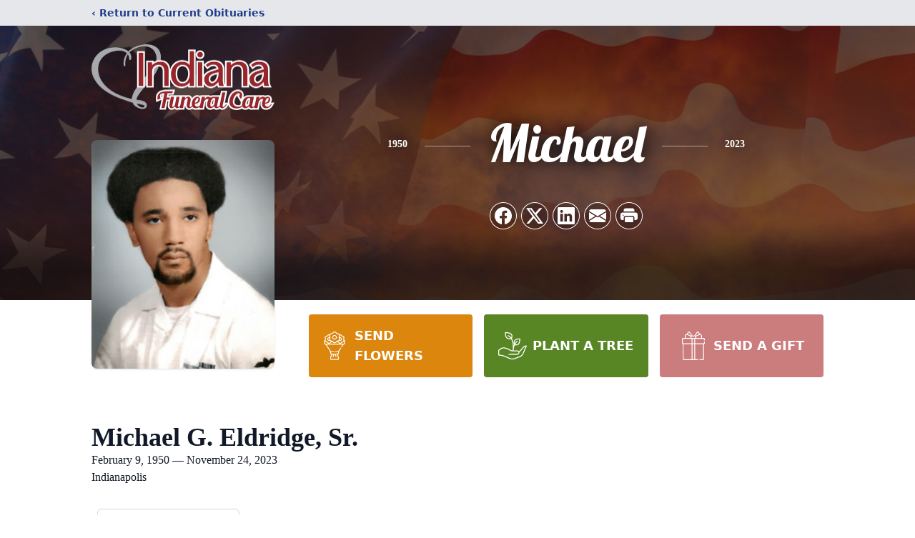

--- FILE ---
content_type: text/html; charset=utf-8
request_url: https://www.google.com/recaptcha/enterprise/anchor?ar=1&k=6LcllOQfAAAAAHxXavgiK0l6Ws1qtoYM7ENpngtO&co=aHR0cHM6Ly93d3cuaW5kaWFuYWZ1bmVyYWxjYXJlLmNvbTo0NDM.&hl=en&type=image&v=PoyoqOPhxBO7pBk68S4YbpHZ&theme=light&size=invisible&badge=bottomright&anchor-ms=20000&execute-ms=30000&cb=92v2bcdt0kb
body_size: 48596
content:
<!DOCTYPE HTML><html dir="ltr" lang="en"><head><meta http-equiv="Content-Type" content="text/html; charset=UTF-8">
<meta http-equiv="X-UA-Compatible" content="IE=edge">
<title>reCAPTCHA</title>
<style type="text/css">
/* cyrillic-ext */
@font-face {
  font-family: 'Roboto';
  font-style: normal;
  font-weight: 400;
  font-stretch: 100%;
  src: url(//fonts.gstatic.com/s/roboto/v48/KFO7CnqEu92Fr1ME7kSn66aGLdTylUAMa3GUBHMdazTgWw.woff2) format('woff2');
  unicode-range: U+0460-052F, U+1C80-1C8A, U+20B4, U+2DE0-2DFF, U+A640-A69F, U+FE2E-FE2F;
}
/* cyrillic */
@font-face {
  font-family: 'Roboto';
  font-style: normal;
  font-weight: 400;
  font-stretch: 100%;
  src: url(//fonts.gstatic.com/s/roboto/v48/KFO7CnqEu92Fr1ME7kSn66aGLdTylUAMa3iUBHMdazTgWw.woff2) format('woff2');
  unicode-range: U+0301, U+0400-045F, U+0490-0491, U+04B0-04B1, U+2116;
}
/* greek-ext */
@font-face {
  font-family: 'Roboto';
  font-style: normal;
  font-weight: 400;
  font-stretch: 100%;
  src: url(//fonts.gstatic.com/s/roboto/v48/KFO7CnqEu92Fr1ME7kSn66aGLdTylUAMa3CUBHMdazTgWw.woff2) format('woff2');
  unicode-range: U+1F00-1FFF;
}
/* greek */
@font-face {
  font-family: 'Roboto';
  font-style: normal;
  font-weight: 400;
  font-stretch: 100%;
  src: url(//fonts.gstatic.com/s/roboto/v48/KFO7CnqEu92Fr1ME7kSn66aGLdTylUAMa3-UBHMdazTgWw.woff2) format('woff2');
  unicode-range: U+0370-0377, U+037A-037F, U+0384-038A, U+038C, U+038E-03A1, U+03A3-03FF;
}
/* math */
@font-face {
  font-family: 'Roboto';
  font-style: normal;
  font-weight: 400;
  font-stretch: 100%;
  src: url(//fonts.gstatic.com/s/roboto/v48/KFO7CnqEu92Fr1ME7kSn66aGLdTylUAMawCUBHMdazTgWw.woff2) format('woff2');
  unicode-range: U+0302-0303, U+0305, U+0307-0308, U+0310, U+0312, U+0315, U+031A, U+0326-0327, U+032C, U+032F-0330, U+0332-0333, U+0338, U+033A, U+0346, U+034D, U+0391-03A1, U+03A3-03A9, U+03B1-03C9, U+03D1, U+03D5-03D6, U+03F0-03F1, U+03F4-03F5, U+2016-2017, U+2034-2038, U+203C, U+2040, U+2043, U+2047, U+2050, U+2057, U+205F, U+2070-2071, U+2074-208E, U+2090-209C, U+20D0-20DC, U+20E1, U+20E5-20EF, U+2100-2112, U+2114-2115, U+2117-2121, U+2123-214F, U+2190, U+2192, U+2194-21AE, U+21B0-21E5, U+21F1-21F2, U+21F4-2211, U+2213-2214, U+2216-22FF, U+2308-230B, U+2310, U+2319, U+231C-2321, U+2336-237A, U+237C, U+2395, U+239B-23B7, U+23D0, U+23DC-23E1, U+2474-2475, U+25AF, U+25B3, U+25B7, U+25BD, U+25C1, U+25CA, U+25CC, U+25FB, U+266D-266F, U+27C0-27FF, U+2900-2AFF, U+2B0E-2B11, U+2B30-2B4C, U+2BFE, U+3030, U+FF5B, U+FF5D, U+1D400-1D7FF, U+1EE00-1EEFF;
}
/* symbols */
@font-face {
  font-family: 'Roboto';
  font-style: normal;
  font-weight: 400;
  font-stretch: 100%;
  src: url(//fonts.gstatic.com/s/roboto/v48/KFO7CnqEu92Fr1ME7kSn66aGLdTylUAMaxKUBHMdazTgWw.woff2) format('woff2');
  unicode-range: U+0001-000C, U+000E-001F, U+007F-009F, U+20DD-20E0, U+20E2-20E4, U+2150-218F, U+2190, U+2192, U+2194-2199, U+21AF, U+21E6-21F0, U+21F3, U+2218-2219, U+2299, U+22C4-22C6, U+2300-243F, U+2440-244A, U+2460-24FF, U+25A0-27BF, U+2800-28FF, U+2921-2922, U+2981, U+29BF, U+29EB, U+2B00-2BFF, U+4DC0-4DFF, U+FFF9-FFFB, U+10140-1018E, U+10190-1019C, U+101A0, U+101D0-101FD, U+102E0-102FB, U+10E60-10E7E, U+1D2C0-1D2D3, U+1D2E0-1D37F, U+1F000-1F0FF, U+1F100-1F1AD, U+1F1E6-1F1FF, U+1F30D-1F30F, U+1F315, U+1F31C, U+1F31E, U+1F320-1F32C, U+1F336, U+1F378, U+1F37D, U+1F382, U+1F393-1F39F, U+1F3A7-1F3A8, U+1F3AC-1F3AF, U+1F3C2, U+1F3C4-1F3C6, U+1F3CA-1F3CE, U+1F3D4-1F3E0, U+1F3ED, U+1F3F1-1F3F3, U+1F3F5-1F3F7, U+1F408, U+1F415, U+1F41F, U+1F426, U+1F43F, U+1F441-1F442, U+1F444, U+1F446-1F449, U+1F44C-1F44E, U+1F453, U+1F46A, U+1F47D, U+1F4A3, U+1F4B0, U+1F4B3, U+1F4B9, U+1F4BB, U+1F4BF, U+1F4C8-1F4CB, U+1F4D6, U+1F4DA, U+1F4DF, U+1F4E3-1F4E6, U+1F4EA-1F4ED, U+1F4F7, U+1F4F9-1F4FB, U+1F4FD-1F4FE, U+1F503, U+1F507-1F50B, U+1F50D, U+1F512-1F513, U+1F53E-1F54A, U+1F54F-1F5FA, U+1F610, U+1F650-1F67F, U+1F687, U+1F68D, U+1F691, U+1F694, U+1F698, U+1F6AD, U+1F6B2, U+1F6B9-1F6BA, U+1F6BC, U+1F6C6-1F6CF, U+1F6D3-1F6D7, U+1F6E0-1F6EA, U+1F6F0-1F6F3, U+1F6F7-1F6FC, U+1F700-1F7FF, U+1F800-1F80B, U+1F810-1F847, U+1F850-1F859, U+1F860-1F887, U+1F890-1F8AD, U+1F8B0-1F8BB, U+1F8C0-1F8C1, U+1F900-1F90B, U+1F93B, U+1F946, U+1F984, U+1F996, U+1F9E9, U+1FA00-1FA6F, U+1FA70-1FA7C, U+1FA80-1FA89, U+1FA8F-1FAC6, U+1FACE-1FADC, U+1FADF-1FAE9, U+1FAF0-1FAF8, U+1FB00-1FBFF;
}
/* vietnamese */
@font-face {
  font-family: 'Roboto';
  font-style: normal;
  font-weight: 400;
  font-stretch: 100%;
  src: url(//fonts.gstatic.com/s/roboto/v48/KFO7CnqEu92Fr1ME7kSn66aGLdTylUAMa3OUBHMdazTgWw.woff2) format('woff2');
  unicode-range: U+0102-0103, U+0110-0111, U+0128-0129, U+0168-0169, U+01A0-01A1, U+01AF-01B0, U+0300-0301, U+0303-0304, U+0308-0309, U+0323, U+0329, U+1EA0-1EF9, U+20AB;
}
/* latin-ext */
@font-face {
  font-family: 'Roboto';
  font-style: normal;
  font-weight: 400;
  font-stretch: 100%;
  src: url(//fonts.gstatic.com/s/roboto/v48/KFO7CnqEu92Fr1ME7kSn66aGLdTylUAMa3KUBHMdazTgWw.woff2) format('woff2');
  unicode-range: U+0100-02BA, U+02BD-02C5, U+02C7-02CC, U+02CE-02D7, U+02DD-02FF, U+0304, U+0308, U+0329, U+1D00-1DBF, U+1E00-1E9F, U+1EF2-1EFF, U+2020, U+20A0-20AB, U+20AD-20C0, U+2113, U+2C60-2C7F, U+A720-A7FF;
}
/* latin */
@font-face {
  font-family: 'Roboto';
  font-style: normal;
  font-weight: 400;
  font-stretch: 100%;
  src: url(//fonts.gstatic.com/s/roboto/v48/KFO7CnqEu92Fr1ME7kSn66aGLdTylUAMa3yUBHMdazQ.woff2) format('woff2');
  unicode-range: U+0000-00FF, U+0131, U+0152-0153, U+02BB-02BC, U+02C6, U+02DA, U+02DC, U+0304, U+0308, U+0329, U+2000-206F, U+20AC, U+2122, U+2191, U+2193, U+2212, U+2215, U+FEFF, U+FFFD;
}
/* cyrillic-ext */
@font-face {
  font-family: 'Roboto';
  font-style: normal;
  font-weight: 500;
  font-stretch: 100%;
  src: url(//fonts.gstatic.com/s/roboto/v48/KFO7CnqEu92Fr1ME7kSn66aGLdTylUAMa3GUBHMdazTgWw.woff2) format('woff2');
  unicode-range: U+0460-052F, U+1C80-1C8A, U+20B4, U+2DE0-2DFF, U+A640-A69F, U+FE2E-FE2F;
}
/* cyrillic */
@font-face {
  font-family: 'Roboto';
  font-style: normal;
  font-weight: 500;
  font-stretch: 100%;
  src: url(//fonts.gstatic.com/s/roboto/v48/KFO7CnqEu92Fr1ME7kSn66aGLdTylUAMa3iUBHMdazTgWw.woff2) format('woff2');
  unicode-range: U+0301, U+0400-045F, U+0490-0491, U+04B0-04B1, U+2116;
}
/* greek-ext */
@font-face {
  font-family: 'Roboto';
  font-style: normal;
  font-weight: 500;
  font-stretch: 100%;
  src: url(//fonts.gstatic.com/s/roboto/v48/KFO7CnqEu92Fr1ME7kSn66aGLdTylUAMa3CUBHMdazTgWw.woff2) format('woff2');
  unicode-range: U+1F00-1FFF;
}
/* greek */
@font-face {
  font-family: 'Roboto';
  font-style: normal;
  font-weight: 500;
  font-stretch: 100%;
  src: url(//fonts.gstatic.com/s/roboto/v48/KFO7CnqEu92Fr1ME7kSn66aGLdTylUAMa3-UBHMdazTgWw.woff2) format('woff2');
  unicode-range: U+0370-0377, U+037A-037F, U+0384-038A, U+038C, U+038E-03A1, U+03A3-03FF;
}
/* math */
@font-face {
  font-family: 'Roboto';
  font-style: normal;
  font-weight: 500;
  font-stretch: 100%;
  src: url(//fonts.gstatic.com/s/roboto/v48/KFO7CnqEu92Fr1ME7kSn66aGLdTylUAMawCUBHMdazTgWw.woff2) format('woff2');
  unicode-range: U+0302-0303, U+0305, U+0307-0308, U+0310, U+0312, U+0315, U+031A, U+0326-0327, U+032C, U+032F-0330, U+0332-0333, U+0338, U+033A, U+0346, U+034D, U+0391-03A1, U+03A3-03A9, U+03B1-03C9, U+03D1, U+03D5-03D6, U+03F0-03F1, U+03F4-03F5, U+2016-2017, U+2034-2038, U+203C, U+2040, U+2043, U+2047, U+2050, U+2057, U+205F, U+2070-2071, U+2074-208E, U+2090-209C, U+20D0-20DC, U+20E1, U+20E5-20EF, U+2100-2112, U+2114-2115, U+2117-2121, U+2123-214F, U+2190, U+2192, U+2194-21AE, U+21B0-21E5, U+21F1-21F2, U+21F4-2211, U+2213-2214, U+2216-22FF, U+2308-230B, U+2310, U+2319, U+231C-2321, U+2336-237A, U+237C, U+2395, U+239B-23B7, U+23D0, U+23DC-23E1, U+2474-2475, U+25AF, U+25B3, U+25B7, U+25BD, U+25C1, U+25CA, U+25CC, U+25FB, U+266D-266F, U+27C0-27FF, U+2900-2AFF, U+2B0E-2B11, U+2B30-2B4C, U+2BFE, U+3030, U+FF5B, U+FF5D, U+1D400-1D7FF, U+1EE00-1EEFF;
}
/* symbols */
@font-face {
  font-family: 'Roboto';
  font-style: normal;
  font-weight: 500;
  font-stretch: 100%;
  src: url(//fonts.gstatic.com/s/roboto/v48/KFO7CnqEu92Fr1ME7kSn66aGLdTylUAMaxKUBHMdazTgWw.woff2) format('woff2');
  unicode-range: U+0001-000C, U+000E-001F, U+007F-009F, U+20DD-20E0, U+20E2-20E4, U+2150-218F, U+2190, U+2192, U+2194-2199, U+21AF, U+21E6-21F0, U+21F3, U+2218-2219, U+2299, U+22C4-22C6, U+2300-243F, U+2440-244A, U+2460-24FF, U+25A0-27BF, U+2800-28FF, U+2921-2922, U+2981, U+29BF, U+29EB, U+2B00-2BFF, U+4DC0-4DFF, U+FFF9-FFFB, U+10140-1018E, U+10190-1019C, U+101A0, U+101D0-101FD, U+102E0-102FB, U+10E60-10E7E, U+1D2C0-1D2D3, U+1D2E0-1D37F, U+1F000-1F0FF, U+1F100-1F1AD, U+1F1E6-1F1FF, U+1F30D-1F30F, U+1F315, U+1F31C, U+1F31E, U+1F320-1F32C, U+1F336, U+1F378, U+1F37D, U+1F382, U+1F393-1F39F, U+1F3A7-1F3A8, U+1F3AC-1F3AF, U+1F3C2, U+1F3C4-1F3C6, U+1F3CA-1F3CE, U+1F3D4-1F3E0, U+1F3ED, U+1F3F1-1F3F3, U+1F3F5-1F3F7, U+1F408, U+1F415, U+1F41F, U+1F426, U+1F43F, U+1F441-1F442, U+1F444, U+1F446-1F449, U+1F44C-1F44E, U+1F453, U+1F46A, U+1F47D, U+1F4A3, U+1F4B0, U+1F4B3, U+1F4B9, U+1F4BB, U+1F4BF, U+1F4C8-1F4CB, U+1F4D6, U+1F4DA, U+1F4DF, U+1F4E3-1F4E6, U+1F4EA-1F4ED, U+1F4F7, U+1F4F9-1F4FB, U+1F4FD-1F4FE, U+1F503, U+1F507-1F50B, U+1F50D, U+1F512-1F513, U+1F53E-1F54A, U+1F54F-1F5FA, U+1F610, U+1F650-1F67F, U+1F687, U+1F68D, U+1F691, U+1F694, U+1F698, U+1F6AD, U+1F6B2, U+1F6B9-1F6BA, U+1F6BC, U+1F6C6-1F6CF, U+1F6D3-1F6D7, U+1F6E0-1F6EA, U+1F6F0-1F6F3, U+1F6F7-1F6FC, U+1F700-1F7FF, U+1F800-1F80B, U+1F810-1F847, U+1F850-1F859, U+1F860-1F887, U+1F890-1F8AD, U+1F8B0-1F8BB, U+1F8C0-1F8C1, U+1F900-1F90B, U+1F93B, U+1F946, U+1F984, U+1F996, U+1F9E9, U+1FA00-1FA6F, U+1FA70-1FA7C, U+1FA80-1FA89, U+1FA8F-1FAC6, U+1FACE-1FADC, U+1FADF-1FAE9, U+1FAF0-1FAF8, U+1FB00-1FBFF;
}
/* vietnamese */
@font-face {
  font-family: 'Roboto';
  font-style: normal;
  font-weight: 500;
  font-stretch: 100%;
  src: url(//fonts.gstatic.com/s/roboto/v48/KFO7CnqEu92Fr1ME7kSn66aGLdTylUAMa3OUBHMdazTgWw.woff2) format('woff2');
  unicode-range: U+0102-0103, U+0110-0111, U+0128-0129, U+0168-0169, U+01A0-01A1, U+01AF-01B0, U+0300-0301, U+0303-0304, U+0308-0309, U+0323, U+0329, U+1EA0-1EF9, U+20AB;
}
/* latin-ext */
@font-face {
  font-family: 'Roboto';
  font-style: normal;
  font-weight: 500;
  font-stretch: 100%;
  src: url(//fonts.gstatic.com/s/roboto/v48/KFO7CnqEu92Fr1ME7kSn66aGLdTylUAMa3KUBHMdazTgWw.woff2) format('woff2');
  unicode-range: U+0100-02BA, U+02BD-02C5, U+02C7-02CC, U+02CE-02D7, U+02DD-02FF, U+0304, U+0308, U+0329, U+1D00-1DBF, U+1E00-1E9F, U+1EF2-1EFF, U+2020, U+20A0-20AB, U+20AD-20C0, U+2113, U+2C60-2C7F, U+A720-A7FF;
}
/* latin */
@font-face {
  font-family: 'Roboto';
  font-style: normal;
  font-weight: 500;
  font-stretch: 100%;
  src: url(//fonts.gstatic.com/s/roboto/v48/KFO7CnqEu92Fr1ME7kSn66aGLdTylUAMa3yUBHMdazQ.woff2) format('woff2');
  unicode-range: U+0000-00FF, U+0131, U+0152-0153, U+02BB-02BC, U+02C6, U+02DA, U+02DC, U+0304, U+0308, U+0329, U+2000-206F, U+20AC, U+2122, U+2191, U+2193, U+2212, U+2215, U+FEFF, U+FFFD;
}
/* cyrillic-ext */
@font-face {
  font-family: 'Roboto';
  font-style: normal;
  font-weight: 900;
  font-stretch: 100%;
  src: url(//fonts.gstatic.com/s/roboto/v48/KFO7CnqEu92Fr1ME7kSn66aGLdTylUAMa3GUBHMdazTgWw.woff2) format('woff2');
  unicode-range: U+0460-052F, U+1C80-1C8A, U+20B4, U+2DE0-2DFF, U+A640-A69F, U+FE2E-FE2F;
}
/* cyrillic */
@font-face {
  font-family: 'Roboto';
  font-style: normal;
  font-weight: 900;
  font-stretch: 100%;
  src: url(//fonts.gstatic.com/s/roboto/v48/KFO7CnqEu92Fr1ME7kSn66aGLdTylUAMa3iUBHMdazTgWw.woff2) format('woff2');
  unicode-range: U+0301, U+0400-045F, U+0490-0491, U+04B0-04B1, U+2116;
}
/* greek-ext */
@font-face {
  font-family: 'Roboto';
  font-style: normal;
  font-weight: 900;
  font-stretch: 100%;
  src: url(//fonts.gstatic.com/s/roboto/v48/KFO7CnqEu92Fr1ME7kSn66aGLdTylUAMa3CUBHMdazTgWw.woff2) format('woff2');
  unicode-range: U+1F00-1FFF;
}
/* greek */
@font-face {
  font-family: 'Roboto';
  font-style: normal;
  font-weight: 900;
  font-stretch: 100%;
  src: url(//fonts.gstatic.com/s/roboto/v48/KFO7CnqEu92Fr1ME7kSn66aGLdTylUAMa3-UBHMdazTgWw.woff2) format('woff2');
  unicode-range: U+0370-0377, U+037A-037F, U+0384-038A, U+038C, U+038E-03A1, U+03A3-03FF;
}
/* math */
@font-face {
  font-family: 'Roboto';
  font-style: normal;
  font-weight: 900;
  font-stretch: 100%;
  src: url(//fonts.gstatic.com/s/roboto/v48/KFO7CnqEu92Fr1ME7kSn66aGLdTylUAMawCUBHMdazTgWw.woff2) format('woff2');
  unicode-range: U+0302-0303, U+0305, U+0307-0308, U+0310, U+0312, U+0315, U+031A, U+0326-0327, U+032C, U+032F-0330, U+0332-0333, U+0338, U+033A, U+0346, U+034D, U+0391-03A1, U+03A3-03A9, U+03B1-03C9, U+03D1, U+03D5-03D6, U+03F0-03F1, U+03F4-03F5, U+2016-2017, U+2034-2038, U+203C, U+2040, U+2043, U+2047, U+2050, U+2057, U+205F, U+2070-2071, U+2074-208E, U+2090-209C, U+20D0-20DC, U+20E1, U+20E5-20EF, U+2100-2112, U+2114-2115, U+2117-2121, U+2123-214F, U+2190, U+2192, U+2194-21AE, U+21B0-21E5, U+21F1-21F2, U+21F4-2211, U+2213-2214, U+2216-22FF, U+2308-230B, U+2310, U+2319, U+231C-2321, U+2336-237A, U+237C, U+2395, U+239B-23B7, U+23D0, U+23DC-23E1, U+2474-2475, U+25AF, U+25B3, U+25B7, U+25BD, U+25C1, U+25CA, U+25CC, U+25FB, U+266D-266F, U+27C0-27FF, U+2900-2AFF, U+2B0E-2B11, U+2B30-2B4C, U+2BFE, U+3030, U+FF5B, U+FF5D, U+1D400-1D7FF, U+1EE00-1EEFF;
}
/* symbols */
@font-face {
  font-family: 'Roboto';
  font-style: normal;
  font-weight: 900;
  font-stretch: 100%;
  src: url(//fonts.gstatic.com/s/roboto/v48/KFO7CnqEu92Fr1ME7kSn66aGLdTylUAMaxKUBHMdazTgWw.woff2) format('woff2');
  unicode-range: U+0001-000C, U+000E-001F, U+007F-009F, U+20DD-20E0, U+20E2-20E4, U+2150-218F, U+2190, U+2192, U+2194-2199, U+21AF, U+21E6-21F0, U+21F3, U+2218-2219, U+2299, U+22C4-22C6, U+2300-243F, U+2440-244A, U+2460-24FF, U+25A0-27BF, U+2800-28FF, U+2921-2922, U+2981, U+29BF, U+29EB, U+2B00-2BFF, U+4DC0-4DFF, U+FFF9-FFFB, U+10140-1018E, U+10190-1019C, U+101A0, U+101D0-101FD, U+102E0-102FB, U+10E60-10E7E, U+1D2C0-1D2D3, U+1D2E0-1D37F, U+1F000-1F0FF, U+1F100-1F1AD, U+1F1E6-1F1FF, U+1F30D-1F30F, U+1F315, U+1F31C, U+1F31E, U+1F320-1F32C, U+1F336, U+1F378, U+1F37D, U+1F382, U+1F393-1F39F, U+1F3A7-1F3A8, U+1F3AC-1F3AF, U+1F3C2, U+1F3C4-1F3C6, U+1F3CA-1F3CE, U+1F3D4-1F3E0, U+1F3ED, U+1F3F1-1F3F3, U+1F3F5-1F3F7, U+1F408, U+1F415, U+1F41F, U+1F426, U+1F43F, U+1F441-1F442, U+1F444, U+1F446-1F449, U+1F44C-1F44E, U+1F453, U+1F46A, U+1F47D, U+1F4A3, U+1F4B0, U+1F4B3, U+1F4B9, U+1F4BB, U+1F4BF, U+1F4C8-1F4CB, U+1F4D6, U+1F4DA, U+1F4DF, U+1F4E3-1F4E6, U+1F4EA-1F4ED, U+1F4F7, U+1F4F9-1F4FB, U+1F4FD-1F4FE, U+1F503, U+1F507-1F50B, U+1F50D, U+1F512-1F513, U+1F53E-1F54A, U+1F54F-1F5FA, U+1F610, U+1F650-1F67F, U+1F687, U+1F68D, U+1F691, U+1F694, U+1F698, U+1F6AD, U+1F6B2, U+1F6B9-1F6BA, U+1F6BC, U+1F6C6-1F6CF, U+1F6D3-1F6D7, U+1F6E0-1F6EA, U+1F6F0-1F6F3, U+1F6F7-1F6FC, U+1F700-1F7FF, U+1F800-1F80B, U+1F810-1F847, U+1F850-1F859, U+1F860-1F887, U+1F890-1F8AD, U+1F8B0-1F8BB, U+1F8C0-1F8C1, U+1F900-1F90B, U+1F93B, U+1F946, U+1F984, U+1F996, U+1F9E9, U+1FA00-1FA6F, U+1FA70-1FA7C, U+1FA80-1FA89, U+1FA8F-1FAC6, U+1FACE-1FADC, U+1FADF-1FAE9, U+1FAF0-1FAF8, U+1FB00-1FBFF;
}
/* vietnamese */
@font-face {
  font-family: 'Roboto';
  font-style: normal;
  font-weight: 900;
  font-stretch: 100%;
  src: url(//fonts.gstatic.com/s/roboto/v48/KFO7CnqEu92Fr1ME7kSn66aGLdTylUAMa3OUBHMdazTgWw.woff2) format('woff2');
  unicode-range: U+0102-0103, U+0110-0111, U+0128-0129, U+0168-0169, U+01A0-01A1, U+01AF-01B0, U+0300-0301, U+0303-0304, U+0308-0309, U+0323, U+0329, U+1EA0-1EF9, U+20AB;
}
/* latin-ext */
@font-face {
  font-family: 'Roboto';
  font-style: normal;
  font-weight: 900;
  font-stretch: 100%;
  src: url(//fonts.gstatic.com/s/roboto/v48/KFO7CnqEu92Fr1ME7kSn66aGLdTylUAMa3KUBHMdazTgWw.woff2) format('woff2');
  unicode-range: U+0100-02BA, U+02BD-02C5, U+02C7-02CC, U+02CE-02D7, U+02DD-02FF, U+0304, U+0308, U+0329, U+1D00-1DBF, U+1E00-1E9F, U+1EF2-1EFF, U+2020, U+20A0-20AB, U+20AD-20C0, U+2113, U+2C60-2C7F, U+A720-A7FF;
}
/* latin */
@font-face {
  font-family: 'Roboto';
  font-style: normal;
  font-weight: 900;
  font-stretch: 100%;
  src: url(//fonts.gstatic.com/s/roboto/v48/KFO7CnqEu92Fr1ME7kSn66aGLdTylUAMa3yUBHMdazQ.woff2) format('woff2');
  unicode-range: U+0000-00FF, U+0131, U+0152-0153, U+02BB-02BC, U+02C6, U+02DA, U+02DC, U+0304, U+0308, U+0329, U+2000-206F, U+20AC, U+2122, U+2191, U+2193, U+2212, U+2215, U+FEFF, U+FFFD;
}

</style>
<link rel="stylesheet" type="text/css" href="https://www.gstatic.com/recaptcha/releases/PoyoqOPhxBO7pBk68S4YbpHZ/styles__ltr.css">
<script nonce="tvW4o_xGxehNFn-7Exp-bg" type="text/javascript">window['__recaptcha_api'] = 'https://www.google.com/recaptcha/enterprise/';</script>
<script type="text/javascript" src="https://www.gstatic.com/recaptcha/releases/PoyoqOPhxBO7pBk68S4YbpHZ/recaptcha__en.js" nonce="tvW4o_xGxehNFn-7Exp-bg">
      
    </script></head>
<body><div id="rc-anchor-alert" class="rc-anchor-alert"></div>
<input type="hidden" id="recaptcha-token" value="[base64]">
<script type="text/javascript" nonce="tvW4o_xGxehNFn-7Exp-bg">
      recaptcha.anchor.Main.init("[\x22ainput\x22,[\x22bgdata\x22,\x22\x22,\[base64]/[base64]/[base64]/bmV3IHJbeF0oY1swXSk6RT09Mj9uZXcgclt4XShjWzBdLGNbMV0pOkU9PTM/bmV3IHJbeF0oY1swXSxjWzFdLGNbMl0pOkU9PTQ/[base64]/[base64]/[base64]/[base64]/[base64]/[base64]/[base64]/[base64]\x22,\[base64]\x22,\x22Z27CqVx0OsKJwrvCqj8ow7XCljHCi8OnYsKtLHAuScKWwrotw5YFZMOGZ8O2MyDDscKHREwTwoDCl25CLMOWw5XChcONw4DDpsK6w6pbw7kSwqBfw6xQw5LCuldEwrJ7DyzCr8OQUMOmwolLw53DpiZ2w517w7nDvH/DmSTCi8K/[base64]/[base64]/b3DDsgHDlMOIPg9Tw5vCsUtCwrsFYsKmPsOdRAh0wrBpYsKVN3oDwrkAwpPDncKlOcOcYwnCswrCiV/Dp1DDgcOCw6fDm8OFwrFoI8OHLiBneF8zJhnCnmLCvTHCmWbDlWAKCsKoAMKRwpvChQPDrXfDicKDShLDssK1LcO0wq7DmsKwWMO3DcKmw78xIUkgw7PDinfCi8K7w6DCnwDCuGbDhQ98w7HCu8OXwqQJdMKEw7nCrTvDv8OXLgjDjMORwqQseD1BHcKLB1Nuw5B/fMOywrHCssKAIcK8w6zDkMKZwoXCnAxgwqp5woYPw6fCtMOkTE7CoEbCq8KjZyMcwrxDwpdyEsKERRczwqHCusOIw5EqMwgZU8K0S8KqQsKZahofw6JIw4pZd8KmWcONP8ODQMOGw7R7w6PChsKjw7PCm3YgMsOow4wQw7vCqMKCw6gTwolwBWhOT8O3w5k/w58efQTDiVfCqsODJTLDpsOmwpPClxLDrBRaRicOOkLCr27ClMKIIRMdwpTDnMKtACIOJsKdCX8AwrJdw6FrZMOFw73Cpj4AwqcFH3vDgTPDrcOtw5ZaG8KfYsONwqEwSivCp8Kswq/Dm8K1w5DDpcKPQxfCmcK+McKXw6QhfndtHg3Dl8KIw7DDuMKkwrTDtxlJGlVdTSLCjMKVE8OvbcKXw4/[base64]/[base64]/[base64]/Dq8KsNyPClj/[base64]/[base64]/Cq8OnfsK/[base64]/CnMOeSCbDhRfDjcOhLsKVw4/Cs8O3w55Rw5nDmErCtHodY08kw5fDgDDDi8OLw5fCncKUVMO9w6MMHCtOwr0GJ0BXJBkKL8O4OjvDg8K7UAk6wrYbw7LDk8KzC8OhdTDCgmhUw60McWvCuGYDQ8OpwqjDlkvColdmXMODchJUworDjmEyw6A0SsOswoPCgcOzLMOsw4/CgXbDg1gGwrtOwpPDiMOXwpJqB8Kyw7PDjsKJw4QXJ8Kwd8O6JUDDomHCrcKGw55rYMO8CMKfw6YHKsOXw5PCq1R1w4PCiyfCnjhDNy5Uwo8JY8K8w73DqkfDqcKkw4zDuEwFIMO/f8K6ClbDkTrCtAI2WRXDh1RRCMOzNQvDqsOMwptpLHXCoznDunfCpcKoFcK/[base64]/[base64]/DsEjDssOyUxYLw6h/woHCijXCqAnCjRTCucOywpbCkMKyFcOxw5FGLcOdw405wrdFCcONHjDDkS4awp3DvMK0w6jDsnnCoXzCjAthG8OoeMKIIiHDrcOZw6NFw6YsWQPCnArCoMKmwqrCjMOdwqHDrsKzwr/[base64]/[base64]/w7U+wpbDpsO1w7vDicKEJMKqdgbDkMOdIcOVT2LDt8K1AVjCh8OLWjbChcKrf8OVN8O+w48fw7Q+w6BjwpXDsWrCgcKQWsOvwq7Dti/[base64]/wr7CrX5YZRcAcMKAMTvCsMKpf8OcwqUwWsOww7p1w6PDtMOlw40ewpY1w6cXWcK4wrAtBGjDvw94w5EYw5/CisOeOz8TcMOqFwLDi3rDjg9OAB0hwrJBwrnChQDDmQ7DmWxywojDq2jDk3NLwqgLwofCpAzDksK/[base64]/wo/DqMK0wq/DgkVYczAsQy5IGcK4w7BoQmHDt8K/DcKYPxvCqxbDuxTCi8O4wrTCjizDt8KVwpPCl8OgHMOnZMOrOm3CiHl5T8KJw4zDhMKOwoPDhsKZw5FZwqR9w7zDi8K6YMK+wozCnQrCisKbfk/[base64]/CrsK7KmtIw67CqMKSwp85N8OVw4HDhntsw5jDsg8RwpfDmTM5wq5nOMK4wq4Uw5xlScOpY03CjRBuSMKxwq/CicOww5bClcOWw6t/[base64]/EsKywqbDgcK7w4IFN8OhFcOpwqjDq8KrKFbDvMOmwroswrBww53CvMOYZkzCj8KgP8O4w4rCuMKlwqUWwp4ZBCvDvMKJdUrCpBzCr1IQSUdqdcKQw6XCtmxCNVvDksKtDsOTJ8OINyQUEGxpKy7Cjm/Dq8KFw5zCm8KXwqZlw7XChyLCphnCuSLCocOWwoPCsMK4wr90wrUCJn9zQ04Vw7zDqVnDowDCpgjCmcKLGA5jZFRFwpkvwoBOdMKsw65+bFTCi8Kjw4XCjsKPbMKfS8Khw7bCicKYwqvDlT/Cv8O6w7zDu8OpDUc2wrDClMKuwrjDhCY7w5LDhcKVwoPDkyMtw7BDfMKpU2DDvMK4w54pc8OmI0DDoFpSH2l3SMKJw6JCCRHDo27CggBMGEtoYTXDgMOJworCgivCkCgJciddwrI7GlAVwqvCusKpwqgbw5NVw4XCicKKwq8AwphBwqDCk0jCvGXCvsObwrLDoA7DjW/DksOWw4AIwo0ew4JfLsOMw47Dnj8Gc8KUw6ImL8OJNsOjTcK3UgIqKcK6C8OeSQ0qUG5sw4xyw43DsXY9c8KcBUcSwpF+PlLCiBnDssOUwpctwqPCksOywoHDpCLDmm8TwqcEY8Oew6lJw7LDusOAEMKLw73Cng0qw7IyHsKSw7Qqfk1Ow5/[base64]/DpsKaw7LDv8KawrR5w6/Cmls9RMKtw7NLfCXCqcK4a8KjwobDn8O6ScOiacKCwo9KF2wwwrfDsyQQDsOFwobCtzxBdcKjwpFrwoAZIz0Qwq5QLzoUw71swoc9SUZuwpDDgMOhwp4Ow7gxDwTDmMOaOw7DusKoL8Oewr7DlTYMW8Kdwq1dwrIew6FCwqooMWXDuDDDrMKVKsOZw4wNVcKTwq/CiMO6wrMkwqQQYCMOwpbDlMOTKhxrRizCvcOGw69mwpcIWCYew5DCq8KBw5fDgWzCj8Ovwo0KcMOVSkEgJS9qwpPDrlXCgMK9UcKuwolUw70lw4NublPCvkp2JDZ+fFLCnTDDpMOTwqA9wqfCtcOOXsKDw6okw4/CiQfDgRvCk3ZKQFZICMOlK056wrXCrXh5KcKOw49YQlrDnS5Lw4Qww6FyIQ7CsSM2wpjDr8OFwpdrO8OQw5ogSSzDrzVdOQJhwqDCtcKhc3M0w7LDisKZwrPCnsOTV8Klw6bDkcOKw7Rhw4LDgMOvwoMSwqXCtsOJw5/Doh4Dw4XCsRTDosKsIVnCrCDDnAvCkh1OF8KvH2TDtxxIw6Vww6dTwqjDr0I1wqZawo3DpsOJw4EBwqXDi8K5VBV/[base64]/[base64]/[base64]/CnU3CiMOfw6fCrg4rasK3WE7CjHLDkMKGw75awpTDnsO3wpgINnHDrio0wq8ACMObRnltfcKYwqJyacO3wqDDm8OWFwPCjMKLw6DCkCDDp8Kiw5LDocKawos4wo5fEBtSw6zCuVZ2fsOlwr7Cp8KLZMK7w6TDrMKaw5RqdA51TsKIOsKZwqYaBcOVIsOjC8O0w5XDkl/Dm3rDp8OLw6nCkMKYwo8hecOmwrDCjlJdAm3DmAs0w6Aswqomwp/Cr2bClMODw6XDnkNXw6DCicO3PmXCt8OIw5Mewp7Cui5dw6hnwooHw79Qw5/DnMOYe8Oyw6Yew4lBB8KWMsOFSgXCtHvDpsOeV8KmVsKXwrpWw69NBsOhwr0Jw4RNw44fWMKYw73CmsO8Q3Mtw4cVwr7DrsOcPcOzw5HDjsKAwpVsw6XDjcKcw6TDi8KvECoCw7Zqwr1bXxt+w4lqH8O5D8Ojwr96wrdkwr3Cu8KOwr4RdMKUwr/CksKxFGzDiMKZRhp1w5hZAEHCkMO/EcOjworDl8KiwrTDoAx1w43Ch8KDw7UMw7bCg2XCtsOowqvDncOAw60BRjPCvmRiR8K+UMKpbcKpBsOuTMObw4NaEiHDtsKzeMOcUHZZUsKPw44tw4/CmcK0wrcSw5/DnsOlw5HDshBrXTUXURhkXBLDu8OdwofCqMOcZARiIiHCisKGCGJ9w6B3dD8bw7ooDih0DcOaw6rCki5ub8OKOMKGX8K4w68Gw57DgRYnw47DoMOOPMKQA8KUC8OZwr40QgbCsW/CqsKTesO7ZljDnx53InhhwrwWw4bDrsK/w51RU8O+woxdw6zDhy1HwojCpyLDucKDRBhnwosjU3lIw6/CqHrDncKbPMKKUzUZZcORwrPCrlnCqMKsYcKhwq/Cl2nDpmcCLcKdIm7CkcKTwocTw7PDh2/DkXRlw7l5UDXDhMKGG8Omw5jDnwhXTDZIQ8KRUMKPBhfCnsO6BsKtw6JBfMKiwrhNSsK8wocpeA3DvMOew7fCvMOjw5wCchhIwoDDhVBoTH/[base64]/[base64]/CpUHDlTsNw5nCtcOLQhMnUErDsysYD3fCisKaY2zDrTvDtVrCv1Mtwpg9ah/DkcKyXMKAw5TCs8O0w77CskotDMKLRxvDq8K3wqjCiTfCq1nCrcOFZcOGU8Kiw7lawpHCpRJmRkB3w7h8woFvOWEkfEVJw60Vw71Lw4jDmlZVAn7Cm8Kiw7ZRw5RAw6XCkMKswp/DuMK5YcOqXB1fw4FYwqUew781w5kdwqDChTnCuGTCisOdw7M6B099wqzDl8K/bcOFBX8kwpJGPhw4XsOPe0cGRcOMJsOTw4/DkMOXcWzClMK8UA1YYVh/w5rCuRzDnnLDmFoUScKvaSfCikZKQ8KhS8O1H8Oyw6rCgMKdKkw4w6XCksORw5gNQjNlXGnCgBhMw5bCucKrTFfCs31PNxXCpVPDg8KLZTF7K3DDslpUw5AbwpzCnsKHwr3CoibCvcKYFsOiw7XCmwYnwq7CqW/DvlU7UnXDrAZ0wo4GNcOfw5gEw4RXwo0lw6EYw75+EMKlw6QPw5fDumUcHzfCtcKuRcO8EMKfw48YCMO3SgfCmnFuwp/[base64]/ChSsfI8O+U8O9U8OYAsK5S3HCsnvDs3LCkmXDqhvDtsOQw5wdwpNtwo7Ci8Knw6bCmXBlw4EmDMKNwprDn8KGwpLCiE08NcOdRMKvwrwsK1DCnMOOwrYMSMKUdMOiaW7DmsKcwrFDOFFjeR/[base64]/DpnEqwobCn03CuCw1wrodMcOHwp3DssOfw5XCpcOoCyzDnCdiw5fDncK6dsOjw6sVwqnDsm3DvDDCnWDCgkUYbcOSTjbDhC1yw4zDtn85wrZTw4UoOh/DncO2PMKebcKHcMO5SMKUYMO+fi5MCsKrecOKEm5gw7fCuA3CpDPCqDrChULDuU55wrwIY8OWCl03woPDrwZ1DmPCqF1rwrHDrEDDpMKOw43CnGw2w43CpiAVwrLCoMOxwqLDq8KoM1vCp8KUKTArw581w74Ywp/ClmDCugLCmnlGeMO4w49JfcOQwrEyTgXDgMKXY1laJsKnwo/[base64]/CnlFsw4sfTmTCtn9+w4HDsk/Cgj7DtMK1HQnDkcObwqrDssKVw600bwQWw7MrIcO+RcO2LGzCnMKFwoLChsOnBsOKwp87LcOvwobDocKSw5xuF8KkWMKYXzXCrcOWwqMCwpdcwo/DiXvDicOnw7HCqlXDtMKxwqTCp8KXLMOPEnFiw6HDnk0ARsOTworCjcKHwrHCp8OdVsK0w5fDg8K9EMK4wofDr8KiwrXDkFoKIkElw63ChDHCqiQww4QNGQx5wpBYW8OFwrlywofDqsKzeMKDB1wbVibDtMKNCiNBfMKSwooIdMO4w6/Dn1o7U8KUZMOjw7TDtEXDqsOJw7s8DMO7w7/CpBR7wpXDq8K1wr1vXC1sd8KDLgLCiAkqwqB8w4bCmALCvFPDrMKKw4MswrPDmGjDlcK2w5vClH3Dg8Kzb8KpwpItZy/Cn8K7HC4Nwphkw47ChMKLw6/DpMOFcsKywoR8czzDnMKibsKqZcOsT8O0wqTCgnHCsMKHw6PCv0xMDmE8wq1QZQHCo8KrL0s2ACBwwrd8wqvCmcKhDmjCtcKtIXvDqsOAw6/CglXCtcKFccKEd8OrwoVkwqIQw7zCqgjCh3PCk8Kow7c7c3Z7E8OTwp3CmnLDjMKtJB3DoHsWwrbCgsOGwoYywpDChMO0wr/DqjzDmCk6fEfCrRcgE8Krf8OEw5s4CsKJbsOLOFwdw5/ChcOSWUjCqMK8wrwdUUnCqMOMw5okwoApFMKIXsKOTFHCgltsbsKyw4nDk05lSMOTQcO1w4QsU8Orwq0JGVMcwrUqFW3CucOFw4NSQAnDhF9iJBjDhRoeEcOAw5zDoil/w4nChcK8w5pVVcKWwr3CqcK3HcO5w7jDnDDDghA/[base64]/[base64]/[base64]/CiDbDmQDCvsOjw6Z2ZRlvw5DDt8KGLMOiesKkwpXCgsOGeWtJdRzChWXCoMKHbMO4QMKXKkLCgsKfasOEC8K3I8Orw7DDlTbDol0tY8OCwq7DkSTDqy8zwpTDo8O8w4/DrMK7KwXCuMKUwrkow6DCnMO5w6HDnGLDu8KYwrTDozzCq8KMw7nDuS3Dh8K3bk/DtMKbwpXDtlnDvQrDkyQpw7F3NsO3csOhwofCiwbDicOHw4lXT8KUwqHCqMKeb2gzw4DDti/[base64]/CvjnDt0ETw4vCtMOJwq44w7zCpcOQccOfLsOfw7rCk8KDORoxEmjCgsOIA8OJwqoDB8KEKFHCqMOdWsO/NizDjwrCmMOMw5HDhXXCiMKMUsO6w7PCmGEnGTTDqjc4wqHCr8KeR8OKFsKfEsKfwr3DolHCpsKDw6TCocKoYmVew6/DnsO8woHDg0cMQsK2wrLCmg9nw7/CusKow6zCusO0wqDCrMOQGcKfworCkDvDm2HDhUQ8w5ZKwqvDu2Q3w53DpsKFw7fDjzdSGSlYL8O3R8KUSsOWVcK+UARBwqRfw40hwrxILlnDty06MMKxN8OAw5Uqw63Cq8KlakHDpEl9woJEwpDCpmlBw59mwrQDb1TDkltdNWxPw7DDtcOpFcOpF33DtMORwr5Gw5/CnsOoLMKhwpY8w59KNTMsw5VIT3/CsgbCpyXDjFLDmwDDnlZGw77CojPDmMKFw5TCoADCgcOjZhpRw6B3w5cfw4/DocOLZnFtwr5sw59BcMK9BsOSd8OYAmhja8OqNTnDm8KKf8OuVkJHwrfDmsOhw6XDjMKbGGkgw5cXPEDDvhnCqsO7U8OpwrfDgw3DjsO6w7R5w6MMwodIwr9ow7HCjRJKw4Q2dCJUw4PDp8K8w5/DqsKkwoLDv8KEw5tdaX0lQ8Kpw5sWSnNHDxhEN1/CisKvwoAbBsKXw4A3T8K4b0zCjzTDrMKzw7/Dl3wYw4fCkyhfXsK5w5PDj0MJB8ObXF3Dk8Kdw7/Di8KYNMKTXcOhwobCmzjDiCYmOjLDrsKYJ8KmwqvCum7DksKmwrJkw57CsGrCgHTCo8OtW8OAw4k7csOAwo3Dh8OTw68CworDp0LDqSIwdWQQOFYGb8Ola2XCkQ7DpsOJwqrDp8OPw6dpw4zCkA4uwopfwqTDjsK8bA8fMMO7Y8KaYMOJwr/DscOmw4/ClGHDqkl5PMOcNMK4EcKwDcO/w5vDpWBPwq7CiTk6w5JpwrBZw6/DscKSw6PDsmvCjhHDg8OkOyvCjg/CssOWaVR5w60gw73Dg8OIw4h2WDvCtcOsSVRfPXwhI8OTwpdVw6BAFjR+w7Fww5zDs8Oxw77DoMOkwp1eb8K9w7pXw4DDpsO+w5wmGsO9dnHDjcOmwrEad8KDw4jClcOqeMKaw6Arw6VSw7J0w4TDgcKbw6wMw6HCokTDukwPw6/DomXClxhyV2rCiHzDi8OTw6XCvHXCmsKIw6LCpV7DvMOfUMOkw6rCuMOnThZmwr/[base64]/[base64]/DsKew7TChBjDksO7wrIrHSHCkGDCo8OXwpdrAHhtwpUiZXnCqA3CmsOtUik4wrPDoTF8aAIjd3xhdRLDrGVrw5w/w69YKcKzw75NWMObdsKiwoxdw7AnIwtlwr3DlUZuw7t0DcOYw4I7wofDmA7CshAFZ8Ocw7dgwplvdMKXwq/DjyjDpwbDr8Kpw6TDv1ptQGZKwrXDkBcZw57CszLCoH/CukwpwqZxd8Kiw4Y+w5l0wq04WMKJw5DCgMKMw6hNSWbDssOVOWkoHsKcccOMMRnDgMORAsKhLRZTUcKTXWTCuMOUw7LDtsOyaAbDu8OqwojDuMKWJTcZwq7Com3CsTIyw6UlW8O0w64/wpwbAMK/wovCnxHCnAQhw5vDs8KKHnPDiMOuw4U1FcKnBibDqE/Dq8Onw6LDmSnCpMKTXxPDjQfDhBB3ccKJw7gQwrYfw6hxwqclwrQYT1VGJVZvW8KqwrvDkMKZOXbCkGLChsKnw4IvwqbCo8Kwdj3DpHB5RcOrG8OaLjPDugYXHsOqcQ/Cq2vCpFkHwrM5I17DhHdgw5c3QRfDl0jDr8KcbjrDvF7DnmDDgcKHFXcSHEhrwqtuwpIXw6xkcw4Aw5fCvMKWwqDDumFEwpIGwr/DpsOuw5IKw5XDucOBX0BcwpN1amtawrXCqSl/XMOyw7fCkxZcflTCpE9hw5nCuGlNw4/CjcKuUC1hYTDDgmPCkwgcYjFZwoFTwp0gT8Oew7TCi8OpYH0Awot6dzjCssKdwpscwqJQwoTComzCgsKyGFrCixNuScOIfAbDowtBYcOjwqB3bWU5csKsw4VyeMOfZsO7GydFEE3DvMOZRcKfMVXCl8KEQj3CmyjDoAY6w53ChTgsTMOkwovDpH8dGzkZw5/DlsOZTSAzPcOuMMKpw63Cr2/CosOcNcOQw49vw6TCs8KQw43CpkbDm3zDgcOFw5nCu27Ck1LChMKSw5www4ZvwodcdTB0w5fCgMKwwo0/wrTDtMORV8Onw49kOMO2w4IXIU7Cs15sw5dBwow4wo9nw4zCv8OwLl7DtEbDpxfCjibDpcKEwoDCu8KDRMKSVcOKY0xBwpttwpzCozzDnMKDJMO+w6IUw6PClwArFR7DiSnCkCFzwobDrR4WJQzDlcKwUQxLw6xLZ8KqGHjCrAcpIcO/w5cMw47Du8K4NTPDi8O2w49ELsOmD0jDswFBwoZhw4oCOHtfwpzDpsORw6ovOjhpPD/CqcKCdsKQfMOMwrVgCxESwpU+w5TClmMCw4bDtsO8BMKSDMKgHMKsbnrCp0RCXSPDosKPwr9ER8Olw6LDjsKea2/CuXvDi8OYJcKgwpdPwrHChsOHwqbDksKCJsKCw4vCnDIfSMOXw5zChMOGAgzDokUhQMOcDUAww67DqcOgWRjDjnYiFcOXwpVpflxDeD7Dv8KRw4N/cMOFAX3CmyDDmsKPw6FzwpYywrjDklPDqnM0wrnClsKFwqVNFcKPU8OqBCfCqMKaJnUUwrhOMVU4EkXChMK/wqAWT1dyPcKBwofCqlnDtsKuw61lw5dswqbDqMOWAmEXQsOsYj7DuTfDtMO8w4N0EHHCkMKzSGXDpsKAw6wzw5J1wpl4CnXCtMOvDsKdHcKSU3BVwpbDiUlfBQjCml5GBcKiJThfwqPCiMK/NUfDg8ODOcKow6HCkMOlLsOxwosdwpLDk8KTIcOCw4jCsMKvRcKxDXXCvBvCnzoQUMKjw7/DncOmw49hw4A4AcKPw5hBFDXDnxxuG8OORcK1Cw8Ow4pFXcOKfsO5wojCtcK+wrpqdTnCtsKswpHDhhzCvSrDr8OSTMKzwpvDin3DkGjDr3XCums/wrQyb8O2w6DCnMKiw4gnwrDDscOhbgosw6VwLMOccXxBwownw7rCpwBQaUzCuDnCmMKhw6tBecO6woc3w6Abw53DlMKcD3J0wrTDsE4vaMKmH8KFL8O/wrXClVIYTsKUwqDCisOcN2NYw4bDncO+wppIbcOkw5PCnj4UY1HDvhHCv8Ohw7Zuw7jDnsOHwrrDrTXDsl3CsFTDhMOaw7RMw6p1Q8KTwodscQ4XWMK/PWZFHcKPwoZgw7vCiB3DilPDvG/DlcK2wrHCqznDlMKYwr/Cj3/[base64]/[base64]/[base64]/DGwyNcKow7XDoEBTwqPDmcOZwozDrsK4NTHCiX0aKzpbWQ/Dg0fCtmnDj3g3wqoQw4XDscOiSBsGw4nDg8OMw7Y5XAjDosK4S8OPRcOYN8KCwrxKI0I9w5tqw6zDgXLDucKbVMKyw6LDksK8w7zDj0pTe11Xw6t/PMK0w6kVeyzDuzDDssK2woLDhMOkw5/[base64]/Do8OzMsOxfUJGVX05wrfCuC9rwr7Dq8O0QcORw5zDlGdYw6NaUcOlwrldYjxRGRrCn37Dn2luQsOtw4RRYcOTw5EEdibCq20rw5LDhsKEJMKLe8KqJcOhwrbCosKkw7lswrBSRcOTa1TDo29bw7/DrxvCtg8Ew6BfEsOVwr9ewprDsMOewo8AcQAYw6fCscOGRlrCssKkTsKqw7M6w7o0A8OXGsO6EcKpw6w1WcOzDjvCiEACRE0Bw7HDjV8uwqbDl8K/a8K6U8OywprDvsO/[base64]/FMOsdADCrjvDvmPCpEPClRLDuFZqwpFIwo/[base64]/CkRjCk1JBNSB1bDXCh8KQQcOvd3/CpMKsw7hnfQY9V8KjwpQbLXkwwrMMAsKowoI5Aw3CozbChcKfw4REdsKFMcOqwpPCqcKMwoMiF8KACMOlSsKww4I3R8O/GgEwNsK1HxPDicO/[base64]/DrsOsw74kY8KZAlhjQsOzAjTDpQYLw6YiG8OvG8Oywrx/[base64]/UcOJFsOzXcKlP8O9Z8KpcMOBw74TwpwZSsOyw4NpTQEwR0B2G8K4ejwSHghywqTDpsK8w5dIwoo/w5Y0wpYkLRVZLH3DjsKbwrMNXnzCj8O2ZcKBwr3Dm8OcT8OjSiXDuR/[base64]/Dh8O9wpTDpF/[base64]/w6DDoVlEwpBpNcKfX8OrNE7Dr1UfOMOiwpTCmB/[base64]/Cg8Okw63DpiDCti3Dll/DuUrCuFzCpcOYwpDDo0rCvnlFR8K+woTCn0XCgGnDumo/w4NRwpXCu8KUw4PDgwkxS8OCw6nDm8KrW8OvwofDrMKow4nCgwp/[base64]/IsOKF3XCvcOAwpzDk8KnaXTDlgVEJsK/wpAjZlTCtMKVwoFMBRYBP8Osw6zDgHXDsMOawoFXYB/Cmhl3w5Nmw6dbX8O4AinDmmTDsMOPwpoxw61HOTXDpMOyYG7DvMO9w6HCksK6OXVjFMKXwoPDuHomWmMTwq00OEPDhknCggdBecOjw6Ilw5vDuGvDt3DCpT/[base64]/[base64]/RRc9w5ZDw4DDqsO5YcO5Nj/Dq8O1woRmw6/[base64]/dGkIFjDCpMOAa8K/[base64]/Csj8jwoIrw50Ywok/[base64]/w5nCmFTCn8O7N13CjFskw4xOwqXCmMKiwp7Cv8KabiPCqnPCqsK9w7DCgMOdVsOew7owwoHCvcKtCmI9CRIsEMONwoHClm/DnHjDtTp2wqUBwrHChMOEVMKJCi3DqUgJQ8K9wpDCp2gmXWsNwprCj1JTw59RaU3Doh7Cj1VZIMKIw6HDrsKzw6gVO1zDosOlwoPCksO9LsO2c8O7LsOvwpDDlWTDumfDt8OdL8OdECnCrnRKNsOyw6hgPMKuw7YrDcKTw5p1wrtXFMOSwpfDv8KNTz4tw7TClsO/DyzDgFzCpsOLPxrDhDFoJHhswrrDiVPDhBrDljQOalLDrynDhhxLezoqw6nDqcO6c0HDh2JYGA5PfsOMwqnCqXpOw4dtw593w5phwpLCnMKKEg/[base64]/DiMOKwp99w6DDiMOOwrvDqWk+d8OXwqDCs8KZw4tHdcK2WFfCiMOhcBLDkcK2LMKwBgkjQ3l7wo0cXWMDEMOwbsKpwqfCtcKIw5soUMKUUsOgKjxfCMKHw5PDq3nDkl/Cs3zCvXpoPcOQRMOMw7h/w78hw6JzDXzDhMKjdw7DhcKHesK6wp5qw6h7HMKjw5HCrcO1wpfDlA7DqsKLw43Co8KuU2LCt24OXsOLwprClcKTwo1+UwY5AQPCizpGwq/CklkHw7HCnMOhw5rCnsKbwqzCi0nDrsKlwqPDuEvDqFXCqMOXHi9cwq97EkfChsOmw4TCklHDhnzCocOwYxdtwqdLw5orSX0+S3Z5VgFsVsKkBcKsV8K6wqTDonXDgsO7w7FEXw5yIlbChHM7w7jCtsOGw77CtFVEwozDqgx/w4nCoCJCw7wgSMOawrNvGMKXw7IoYw8Pw4nDkDpvIUsWZsK3w4RbSBYOMsKZHi7ChsK6E0rCrMKdBcOSJ0HDtsKxw4J6PcK/w4JwwqLDgEFjwqTCm1nDiAXCs8Ofw4TCrSRcV8OFw5wMLT7CisKwCmwGw40XA8KfQz4mYsOmwo1DdsKCw63DpW3ClsKOwoIGw6NZc8KFw4h/UE0QAAd5w7RhXzfDuiMcw6zDr8OUC0AJMcKoKcKKSRFJwq3Dundjb0pKG8OUwqTDkB4BwoRCw5A5MlvDjlzCk8KYK8KuwobDrcKDwpnDlcKZOR/CusKVRjXCg8OMwpRJwpfDjMKXw41nCMOPw5tWwqsEw5nDiXMJw6NyaMODwq0nGcOfw4fCgcOYw7A3wofDisOrcMKdw6N0w7PCpGktDsOZw4IUw6PCt2fCr23DrxEww7FOSVzCmnXDpygWwqPDjMOhYwdgw5JpJn/CtcOEw6jCvAHDixfDom7CsMOOwodtw64Iw7fClHPDusKURsK8w48wX3NJwr8ewr9eYnFufsKOw6Z+wrvDgg0IwoPDoULCrVTCvkE/[base64]/DsG3CszPDnyvDlMOKw7jDlRQmwq4YTsOlL8KZGsOrwr7CtMKpccKcwqR0LmhbJsK+bMOLw7MYwqNgc8KhwqUacyh8w591XsKPwqQzw5jDoHxgYUDDgsOuwq7DosOBBDTCtMOJwpU1w6IUw6pBIsOYRkFnCcOkQMK/A8O6DRrCu2okw6jDmFoIwpFFwp0sw4XCl3EMIsO/wqbDrlcfw5HCmh7CgMK9EUPCg8OjM3Uhc0JTP8KPwrrDrUDCpsOzwo3DulTDr8OXZxHDtB9KwpxBw7FSwoLCkMOPwr8JFMOVcTfChi3CihXCgwPDj3dow6PDj8OQZyc2wrcvWsOfwrZyc8KmTUhDbsOBcMOCZMKgwo/DnzzCqlcVDsO6IB7CicKBwoXCvF1mwrA/SsO2JcKdw57DgRB0w7fDiVhjw4PCmMKUwr/[base64]/Ctg/DnMOHX8OASUEqNRQmJsK5wqHCugYhw5XCllXCpBnCslhTwoPDnsOBw7BmOSg6w4bDkALDt8KNIh9tw4VLPMKZw4M7w7F3w4jCiBbDrHVdw58YwqITw5fCnsOTwq7DlcOdw5cmMMKpw4vCmyTCmMKVVl/CsHnCtcO/LA/CssK7QlfCmcOuwp8dFiUGwoPDg0ISScOMecOdwoXCvxLDhsK0AMKxwojCmjYkJRHDgVjDlsKBw6kBwq3DlcOOw6HDuhjDtsOfw4PCsw10wrjCkCbDpcKxLzFJPwLDmcOzUgfDuMOQwqI+w6/DjXQSw5Avw6jCigHDocOLw5zCksKWFsOhCMO+D8ObDsKYw7V2SMO/[base64]/CscOFw61LwpUBEBrDlj5Bw4LCoMO3AcK3wq/Ch8KvwogNAMOlJ8Klwrdcw6UOfSIETj/DgcOAw6vDnQbCqmTDsxbDpm0nfn4aZzHCsMKlcx8pw6jCrsKFwoV7JMOywqZ8YBHCj0sGw4bCmMOpw57DrEQAeU/CgXNjwpIgNcOfwqzCuyrDlMOhw7UuwpIpw4xmw78RwrPDj8Odw7rCr8ODMcK5w5JBw5LCozsBf8OfOcKOw7/CtcKCwobDmsOUOMKZw7HCuQhCwqU8w4tZdh/Dn3fDtj1KVR0Iw7VfGcOfEcK3w7VuIsKpK8OzRjcTwrTCjcOBw5fDkmvDihHDiFoOw7d2wrp1wqLDiwR4wp3Cvj8WBMK/wqVkw4jCs8OGw5wawrQOG8OxZhvDjEJ9H8KicTZ/wqDDuMK8PcOSMV4Ww7lFVcKdKsKDw6w6w5XCgMOjfikzw7g+wqfCgg7CtMO5d8OHJjfDq8OjwqlQw6QEw47Dl3jCnW96w545GSDDjBw/HcOGwpbDrGgZw5XCssOERk4Cw5vCt8Oyw6/CpMOHejB9wr0vwrrCkhI+dhXDsQHCmMOzwq7CrjYNPMOHJcOAwoXDkVfCkUDDo8KOPFgJw5F/D0XDqcOkeMOFw7vDjGLCo8KWw4cCWntPwp/DnsOGwplgw77DkTjCmyHDiXNqw5jDt8KIw4HDkcKXw5PCpDIuw6krQMK2GmrCmRrDp0wJwqIQJnc6KsKvw5NnG1ZaQ2fCqUfCpMKOOcKAQm/CthgZw5ZDw7bCv21Uw7o+QBzCo8K6wqlzw7fCg8OqeVY/[base64]/DhcKFIkDDusKfw4E5XgfDpcKZw5NwfsK7RBrDh2FVwo1LwpzDiMOBXsOBwrTCgsKHwq/CpX5ew5LCi8KROT3CmsO9w4F9dMK4Ujk2GsK+ZsKow7rCpGIXAsOoWMKvw6PCmRrCh8OUQcOCLEfCt8KVIsKXw6ICUgA+UsKYNcO/w53CoMOpwpFxd8K3VcOcw7ptw47Dg8KAEmLDiwoewqo+E25fw4fDkDzCjcOJeRhKwqAGM3TDrsKtwrrChcOew7fCvMK/wrPCrgo8woPDkGjCmsK1wpoDTg/DnsKZwqHCvsKNwoRpwrHCtBx5WErDrDXCgg05Tl3Cvy9awrHDvxRQHcOrMX9LfsKawq/[base64]/w4TDjcOfw5fDocOwQcOfNmPDv2QEwoDDn8KwwqRmwpjDrcO1w6ABNibDosOUw7lWwrRiwqjCuQkNw4khwpDCk24owod8EgHChMKtw7s3bHQBwrzDl8OyBk1/[base64]/CjsKUw5vDs8KHwqjDgsKDwrpnYMO5w6XClsO1w6waaCPDg2MlN0Ymw6Mpwp1fwqPCrQvDiH0FTSzDmcOZDF/[base64]/DpsKtw7fDtB/DnUIrwoDCusOTB8KWZSXDl2/[base64]/CjGzDmcKhw7kNfCXCuSBHw7jClVjCqsOyb8KlfsO2W3rCo8ObDHPDgg09FsOjDsKmw6UzwphyHnQkwpo6w7tuVcKzM8O6wrleN8Kqw43CpcKiJil/w6Bww57DmC1+wovDnMKqHRPDi8KYw4IcGMO9CsOkwrDDtMOeHMOqVSNbwr4qJcOAVMK3wonDg1tIw5tlExMawpXDpcK8ccOxw4c4wofDi8ONwqnDmD96KcOzW8OVEELDkB/CqcKTwrvCp8KHw63DtMO2DC1Ewp54FzNmT8K6fC7DgcKmXsKyZsOfw6fCpWLDmDYLwpl+wppdwqPDt29jEMOKwqzDtlRdwqNaH8K3w6rCv8O9w6kKKcK1OgxMwpPDosK/[base64]/Cpm/DmMKcwq7DgsO2WMO/[base64]/[base64]/CpMOHIMOqwrnDlknDoSkUwr8VwqFywpo1NMO4fcKCwqkYZj3CtH/DvkrDhsO/b2E9UmorwqjDp1Ndd8KzwrtawrpGwrzDnljDiMKsIMKeA8KpBMOfw48BwoAceEM7L1hZw44Wwroxw4IiOjXDrsO1LMONw4UBwrjCn8KUwrDCsm4Rw7/CsMKHIcK6w5PDucKwD1XDj3HDssOwwqPDhsOJe8OFP3vCl8KZwojDuQ7CvcOSKh3DusKNL158w4Mhw7LCk27Dqm7DtMKZw7wlKgTDmUDDtcK7QMOeVsOoT8ObfSDDn2ddwpBFJcOsJQc/Ug9FwpfCnMKeS2PDisOCw7/DnsOkVVp/dRfDp8OwaMKERz0uGV4EwrfCuR9pw4TDosKHNQw3w6bCjcKBwppbw48Nw4HCrFRJw49eEApuwrHDoMKPwrXDsn3Cnws\\u003d\x22],null,[\x22conf\x22,null,\x226LcllOQfAAAAAHxXavgiK0l6Ws1qtoYM7ENpngtO\x22,0,null,null,null,1,[21,125,63,73,95,87,41,43,42,83,102,105,109,121],[1017145,246],0,null,null,null,null,0,null,0,null,700,1,null,0,\[base64]/76lBhnEnQkZnOKMAhmv8xEZ\x22,0,1,null,null,1,null,0,0,null,null,null,0],\x22https://www.indianafuneralcare.com:443\x22,null,[3,1,1],null,null,null,1,3600,[\x22https://www.google.com/intl/en/policies/privacy/\x22,\x22https://www.google.com/intl/en/policies/terms/\x22],\x22fuDJzEWFYP1JO6/8rBa3AnLm8VNRWlGqeT6Z7Yuu66k\\u003d\x22,1,0,null,1,1769026126490,0,0,[200],null,[69,65,77],\x22RC-4aB99WDiRQPfdA\x22,null,null,null,null,null,\x220dAFcWeA6Tb5vc9EFvSUQ8GX-hy28a_1JFd7dv85DIerMeHHwIq0SIwaTTNbkfv72hmj-QN2tgLCYS0iZcgbr5oZ5y3zoM8-mq5A\x22,1769108926427]");
    </script></body></html>

--- FILE ---
content_type: application/javascript; charset=utf-8
request_url: https://websites.tukios.com/build/assets/tts-y3UkMyyE.js
body_size: 947
content:
import"./_sentry-release-injection-file-DMpi-nYL.js";try{let e=typeof window<"u"?window:typeof global<"u"?global:typeof globalThis<"u"?globalThis:typeof self<"u"?self:{},t=new e.Error().stack;t&&(e._sentryDebugIds=e._sentryDebugIds||{},e._sentryDebugIds[t]="2ae156b4-cf15-4b65-a9f0-c34b36afe91c",e._sentryDebugIdIdentifier="sentry-dbid-2ae156b4-cf15-4b65-a9f0-c34b36afe91c")}catch{}{let e=typeof window<"u"?window:typeof global<"u"?global:typeof globalThis<"u"?globalThis:typeof self<"u"?self:{};e._sentryModuleMetadata=e._sentryModuleMetadata||{},e._sentryModuleMetadata[new e.Error().stack]=Object.assign({},e._sentryModuleMetadata[new e.Error().stack],{"_sentryBundlerPluginAppKey:tukios-websites-react":!0})}class n extends EventTarget{constructor(t){super(),this.audio=null,this.url=t,this.loading=!1}handleClick(){if(!this.loading){if(!this.audio){this.audio=new Audio(this.url),this.addListeners(),this.audio.load();return}if(this.audio.paused){this.audio.play();return}this.audio.pause()}}eventDetails(){return{detail:{timestamp:Date.now()}}}addListeners(){this.audio.addEventListener("loadstart",()=>{this.loading=!0;const t=new CustomEvent("loading",this.eventDetails());this.dispatchEvent(t)}),this.audio.addEventListener("canplay",()=>{this.loading=!1,this.audio.play()}),this.audio.addEventListener("play",()=>{const t=new CustomEvent("playing",this.eventDetails());this.dispatchEvent(t)}),this.audio.addEventListener("pause",()=>{const t=new CustomEvent("paused",this.eventDetails());this.dispatchEvent(t)}),this.audio.addEventListener("ended",()=>{const t=new CustomEvent("ended",this.eventDetails());this.dispatchEvent(t)})}}const a="https://websites.tukios.com/obituaries/tts",o=(e,t)=>{e.addEventListener("click",()=>t.handleClick());const s=e.querySelector(".loading"),d=e.querySelector(".playing"),i=e.querySelector(".paused");t.addEventListener("loading",l=>{s.classList.remove("hidden"),d.classList.add("hidden"),i.classList.add("hidden")}),t.addEventListener("playing",()=>{s.classList.add("hidden"),d.classList.add("hidden"),i.classList.remove("hidden")}),t.addEventListener("paused",()=>{s.classList.add("hidden"),i.classList.add("hidden"),d.classList.remove("hidden")}),t.addEventListener("ended",()=>{s.classList.add("hidden"),i.classList.add("hidden"),d.classList.remove("hidden")})};document.addEventListener("DOMContentLoaded",()=>{const e=document.getElementsByClassName("obit-text-tts");Array.from(e).forEach(t=>{const s=t.getAttribute("data-obituary"),d=`${a}/${s}`,i=new n(d);o(t,i)})});for(const e of Object.keys(globalThis.moduleName||{}))globalThis[e]=globalThis.moduleName[e];
//# sourceMappingURL=tts-y3UkMyyE.js.map
